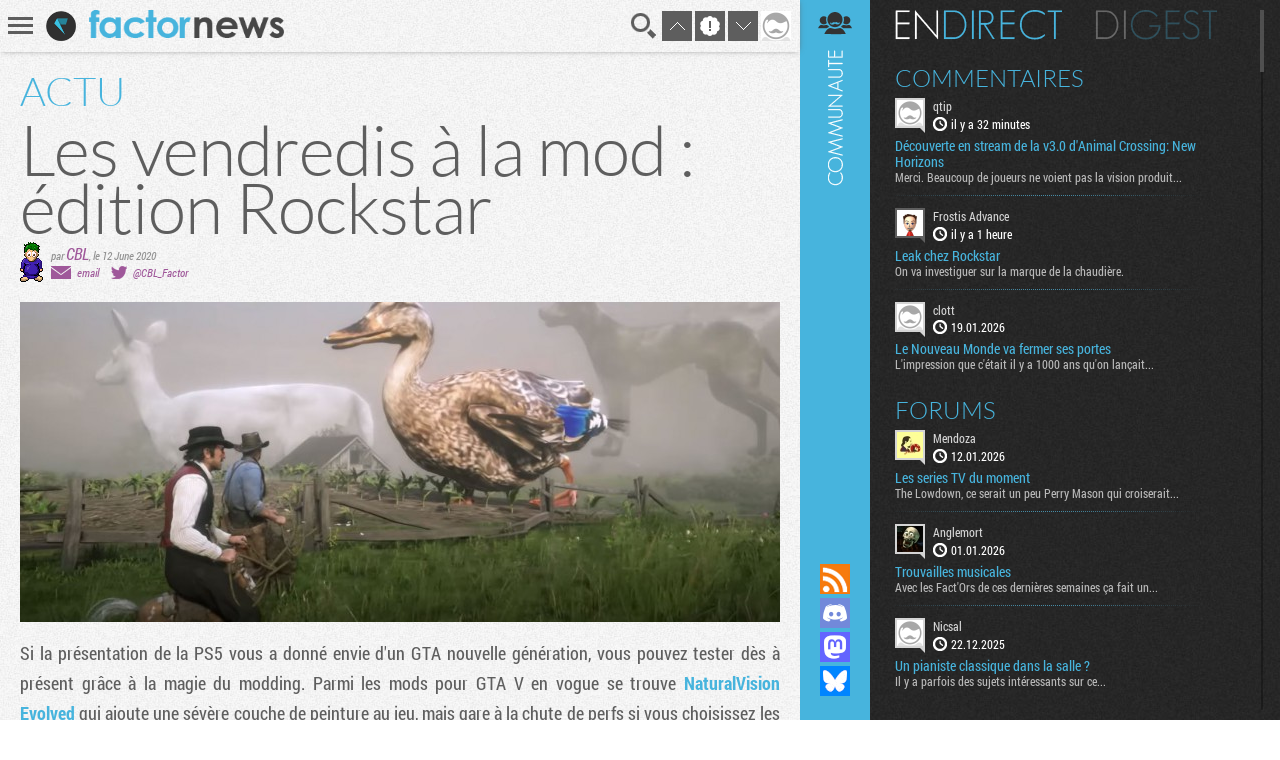

--- FILE ---
content_type: text/html; charset=UTF-8
request_url: https://www.factornews.com/actualites/les-vendredis-a-la-mod-edition-rockstar-46491.html
body_size: 5450
content:
<!DOCTYPE html>
<html lang="fr" prefix="og: http://ogp.me/ns#">
<head>
    <meta charset="utf-8" />
    <meta name="language" content="fr" />
    <meta name="msvalidate.01" content="3448862E1DCF1A9BABF9DF19BAAE8073" />
    <meta name="robots" content="max-snippet:-1, max-image-preview:large, max-video-preview:-1" />
    <title>Les vendredis à la mod : édition Rockstar - Rockstar Games - News - Factornews</title>
    <meta name="title" content="Les vendredis à la mod : édition Rockstar - Rockstar Games - News - Factornews">
    <meta name="description" content="Si la présentation de la PS5 vous a donné envie d&#39;un GTA nouvelle génération, vous pouvez tester dès à présent grâce à la magie du modding. Parmi les mods pour GTA V en vogue se trouve...">
    <meta property="og:title" content="Les vendredis à la mod : édition Rockstar">
    <meta property="og:description" content="Si la présentation de la PS5 vous a donné envie d&#39;un GTA nouvelle génération, vous pouvez tester dès à présent grâce à la magie du modding. Parmi les mods pour GTA V en vogue se trouve...">
    <meta property="og:type" content="article">
    <meta property="og:url" content="https://www.factornews.com/actualites/les-vendredis-a-la-mod-edition-rockstar-46491.html" >
    <meta property="og:image" content="https://www.factornews.com/images/base/13/134199.jpg">
    <meta property="og:image:width" content="1695">
    <meta property="og:image:height" content="572">
<meta property="article:publisher" content="https://www.facebook.com/Factornews-345506184618/">
<meta property="article:tag" content="Rockstar Games">
    <meta name="twitter:card" content="summary_large_image">
    <meta name="twitter:site" content="@factornews">
    <meta name="twitter:creator" content="@CBL_Factor">
    <meta name="twitter:title" content="Les vendredis à la mod : édition Rockstar">
    <meta name="twitter:description" content="Si la présentation de la PS5 vous a donné envie d&#39;un GTA nouvelle génération, vous pouvez tester dès à présent grâce à la magie du modding. Parmi les mods pour GTA V en vogue se trouve...">
    <meta name="twitter:image" content="https://www.factornews.com/images/base/13/134199.jpg">
    <link rel="shortcut icon" type="image/x-icon" href="/medias/css/default/favicon.ico" />
    <link rel="icon" type="image/x-icon" href="/medias/css/default/favicon.ico" />
    <link rel="alternate" type="application/rss+xml" href="https://www.factornews.com/rss.xml" title="RSS" />
    <meta name="viewport" content="width=device-width, initial-scale=1.0, maximum-scale=1">
    <!--[if lt IE 9]>
        <script src="/medias/js/libs/html5/html5shiv.js"></script>
    <![endif]-->

    <link href="/min/?g=cssfront" media="screen" rel="stylesheet" type="text/css" />

    <link href="/min/?f=/medias/css/default/jqueryui/jquery-ui-1.9.1.custom.css,/medias/css/default/styles.css" media="screen" rel="stylesheet" type="text/css" />

    <script type="application/ld+json">{"@context": "http://schema.org","@type": "NewsArticle","mainEntityOfPage": {"@type": "WebPage","@id": "https://www.factornews.com/actualites/les-vendredis-a-la-mod-edition-rockstar-46491.html"},"headline": "Les vendredis à la mod : édition Rockstar","image": {"@type": "ImageObject","url": "https://www.factornews.com/images/990x320/13/134199.jpg","height": 320,"width": 990},"datePublished": "2020-06-12T19:14+02:00","dateModified": "2020-06-13T8:00+02:00","url": "https://www.factornews.com/actualites/les-vendredis-a-la-mod-edition-rockstar-46491.html","discussionUrl": "https://www.factornews.com/actualites/les-vendredis-a-la-mod-edition-rockstar-46491.html#comments","interactionCount": "UserComments:10","author": {"@type": "Person","name": "CBL"},"publisher": {"@type": "Organization","name": "Factornews","url": "https://www.factornews.com","logo": {"@type": "ImageObject","url": "https://www.factornews.com/medias/css/default/logo_factornews_pic.png","width": 56,"height": 56}},"description": "Si la présentation de la PS5 vous a donné envie d&#39;un GTA nouvelle génération, vous pouvez tester dès à présent grâce à la magie du modding. Parmi les mods pour GTA V en vogue se trouve NaturalVisi...","articleBody": "Si la présentation de la PS5 vous a donné envie d&#39;un GTA nouvelle génération, vous pouvez tester dès à présent grâce à la magie du modding. Parmi les mods pour GTA V en vogue se trouve NaturalVision Evolved&nbsp;qui ajoute une sévère couche de peinture au jeu, mais gare à la chute de perfs si vous choisissez les réglages &quot;Ultra&quot;.      Vous pouvez le combiner avec le RayTracing Reshade&nbsp;et d&#39;autres mods pour obtenir le résultat ci-dessous (première vidéo). Mais même de base, NVE est une jolie claque (seconde vidéo). Les mods pour Red Dead Redemption 2 commencent aussi à tomber. Il n&#39;y a pas encore de choses passionnantes à se mettre sous la dent mais on vous recommande de regarder le machinima &quot;The MODDED Wacky West&quot; (troisième vidéo). C&#39;est totalement surréaliste dans le sens premier du terme.       "}</script></head>
<body id="contentViewDetails" class=" showCommunity">
<div id="userBar">
    <div id="userBarLinks">
        <ul class="userBarListItems">
            <li class="userBarItemNv1"><a class="userBarItem" href="/podcasts.html"><span>Podcasts</span></a></li>
            <li class="userBarItemNv1"><a class="userBarItem" href="/actualites-articles-tests-preview.html"><span>Articles</span></a></li>
            <li class="userBarItemNv1 userBarItemParent">
                <a class="userBarItem" href="javascript:void(0);"><span>Slice &raquo;</span></a>
                <ul class="userBarListItemsNv2">
                    <li class="userBarItemNv2"><a class="userBarItem" href="/slice"><span>Derniers slices</span></a></li>
                    <li class="userBarItemNv2"><a class="userBarItem" href="/slice/proposer-une-image.html"><span>Proposer une capture</span></a></li>
                    <li class="userBarItemNv2"><a class="userBarItem" href="/slice/tips.html"><span>Quelques astuces</span></a></li>
                    <li class="userBarItemNv2"><a class="userBarItem" href="/slice/a-propos.html"><span>A propos</span></a></li>
                    <li class="userBarItemNv2"><a class="userBarItem userBarItemBack" href="javascript:void(0);"><span>Retour</span></a></li>
                </ul>
            </li>
            <li class="userBarItemNv1"><a class="userBarItem" href="/forums"><span>Forums</span></a></li>
            <li class="userBarItemNv1"><a class="userBarItem" href="/a-propos.html"><span>A propos</span></a></li>
        </ul>
    </div>
</div>    <div class="factorGlobalWrapper">
                    <div id="factorNavBar">
        <div class="factorNavBarWrapper">
            <div class="factorSectionWrapper">
                <div class="factorNavBarLeft">
                    <a href="javascript:void(0);" id="factorNavBarHb">
                        <span></span>
                        <span></span>
                        <span></span>
                    </a>
                    <a href="/"><img src="/medias/css/default/logo_factornews_pic.png" width="30" height="30" alt="Logo Factornews" class="factorNavBarLogo"></a>
                                        <a href="/"><img src="/medias/css/default/logo_factornews_txt.png" height="28" alt="Logo Factornews texte" class="factorNavBarLogoTxt"></a>
                                    </div>
                <div class="factorNavBarRight">
                    <div id="userPanel">
                        <a href="javascript:void(0);" class="factorNavBarBtn" id="factorNavBarBtnSearch" title="Rechercher">Recherche</a>
                                                <a href="javascript:void(0);" class="factorNavBarBtn" id="factorNavBarBtnTop">&nbsp;</a>
                        <a href="javascript:void(0);" class="factorNavBarBtn" id="factorNavBarBtnToNewComs">&nbsp;</a>
                        <a href="javascript:void(0);" class="factorNavBarBtn" id="factorNavBarBtnBottom">&nbsp;</a>
                                                                        <a href="javascript:void(0);" class="factorNavBarBtn" id="factorNavBarBtnAvatarLoggedOff"><img width="30" height="30" alt="Avatar par défaut" class="upUsernameImg" src="/images/avatars/default/30.png" class="upUsernameImg"/></a>
                                                <a href="javascript:void(0);" class="factorNavBarBtn" id="factorNavBarCommunity">&nbsp;</a>
                    </div>
                </div>
            </div>
        </div>
    </div>
    <div class="factorSectionHeader" id="pageTop"></div>
        <div class="factorSectionFooter" id="factorSectionLogin">
        <div class="factorSectionWrapper">
            <div class="factorLoginBox" id="factorLoginBoxContent">
                <div class="factorLoginBoxColRight">
                    <div class="factorTitleConnexion">Connexion</div>
                    <div id="factorLoginTab">
                                                <a href="javascript:void(0);" class="factornews" title="Connexion via Factornews"></a>
                                                <a href="/external-login-steam" class="steam" title="Connexion via Steam"></a>
                        <a href="/external-login-google" class="google" title="Connexion via Google"></a>
                    </div>
                    <div class="factorLoginBoxConnexionWrapper">
                        <form id="fcLoginForm" enctype="application/x-www-form-urlencoded" method="post" action="/" accept-charset="utf-8">
<input type="hidden" name="fid_Application_Form_LogIn" value="Application_Form_LogIn" id="fid_Application_Form_LogIn" /><input type="hidden" name="nocross" data-csrffield="data-csrffield" value="878332_a44fb13035d20017513c8fde81508845" /><div class="inputGroupType1"><label for="login" class="fieldLabel required">Pseudo *</label>

<input type="text" name="login" id="login" value="" class="fieldInput" tabindex="1" /></div><div class="inputGroupType1"><label for="password" class="fieldLabel required">Mot de passe *</label>

<input type="password" name="password" id="password" value="" class="fieldInput" tabindex="2" /></div><div class="inputGroupType1">
<input type="hidden" name="remember" value="0" /><input type="checkbox" name="remember" id="remember" value="1" class="factorFormCheckbox" tabindex="3" />
<label for="remember" class="fieldLabelInline optional">Rester connecté</label></div><div class="forceTARight" style="padding-top: 15px;"><button class="btnType2" type="button" id="fcLoginBoxForgotAccount">COMPTE OUBLIE ?</button>
<button name="logInSubmit" id="logInSubmit" type="submit" class="btnType1" data-redirect-url="" tabindex="4">Connexion</button></div><div id="factorLoginBoxMsg" class="forceTARight"></div></form>                        <div id="factorLoginBoxForgotPassWrapper" class="forceNoDisplay">
                            <form id="fcForgotPass" enctype="application/x-www-form-urlencoded" method="post" action="/" accept-charset="utf-8">
<input type="hidden" name="fid_Application_Form_OubliPasse" value="Application_Form_OubliPasse" id="fid_Application_Form_OubliPasse" /><input type="hidden" name="nocross" data-csrffield="data-csrffield" value="825105_b87a4cc052593d653f3847a9949de18b" /><div class="factorLoginBoxForgotPassInfos">Pour récupérer votre compte, veuillez saisir votre adresse email. Vous allez recevoir un email contenant une adresse pour récupérer votre compte.</div><div class="inputGroupType1"><label for="email" class="fieldLabel required">Adresse email *</label>

<input type="text" name="email" id="email" value="" class="fieldInput" /></div><div class="forceTARight">
<input type="submit" name="forgotPassSubmit" id="forgotPassSubmit" value="Valider" class="btnType1" /></div></form>                        </div>
                    </div>
                </div>
                <div class="factorLoginBoxColLeft">
                    <div class="factorTitleInscription">Inscription</div>
                    <div id="factorLoginBoxInscriptionText">
                        En vous inscrivant, vous acceptez les <a href="/a-propos.html">conditions d'utilisation du site</a> et de nous vendre votre âme pour un euro symbolique. Amusez vous, mais pliez vous à la charte.                    </div>
                    <div class="factorLoginBoxInscriptionWrapper">
                        <form id="fcCreateUserForm" enctype="application/x-www-form-urlencoded" method="post" action="/" autocomplete="off" accept-charset="utf-8">
<input type="hidden" name="fid_Application_Form_CreateUser" value="Application_Form_CreateUser" id="fid_Application_Form_CreateUser" /><input type="hidden" name="nocross" data-csrffield="data-csrffield" value="710619_883331bf1093817177c16fc5d13237aa" /><div class="factorLoginBoxRegisterLeft"><div class="inputGroupType1"><label for="fcCreateUserPseudo" class="fieldLabel required">Pseudo *</label>

<input type="text" name="login" id="fcCreateUserPseudo" value="" class="fieldInput fcCreateUserForm" tabindex="5" autocomplete="off" /></div><div class="inputGroupType1"><label for="fcCreateUserMail" class="fieldLabel required">Addresse email *</label>

<input type="text" name="mail" id="fcCreateUserMail" value="" class="fieldInput fcCreateUserForm" tabindex="6" autocomplete="off" /></div><div class="inputGroupType1"><label for="fcCreateUserPassword" class="fieldLabel required">Mot de passe *</label>

<input type="password" name="password" id="fcCreateUserPassword" value="" class="fieldInput fcCreateUserForm" tabindex="8" autocomplete="off" /></div><div class="inputGroupType1"><p class="fieldLabel nobot">Un Rédacteur Factornews vous demande :</p><label for="fcCreateUserNoBotText" class="fieldLabel required">Combieen fond sète cent qarnte-sette pluus neuf ? *</label>

<input type="text" name="question" id="fcCreateUserNoBotText" value="" class="fieldInput fcCreateUserForm" tabindex="10" autocomplete="off" placeholder="949" />
<input type="hidden" name="questionHash" value="100684" id="fcCreateUserNoBotHash" /></div></div><div class="factorLoginBoxRegisterRight"><div class="inputGroupType1"><label for="fcCreateUserMail2" class="fieldLabel required">Confirmation email *</label>

<input type="text" name="mail2" id="fcCreateUserMail2" value="" class="fieldInput fcCreateUserForm" tabindex="7" autocomplete="off" /></div><div class="inputGroupType1"><label for="fcCreateUserPassword2" class="fieldLabel required">Confirmation mot de passe *</label>

<input type="password" name="password2" id="fcCreateUserPassword2" value="" class="fieldInput fcCreateUserForm" tabindex="9" autocomplete="off" /></div><div class="forceTARight">
<input type="submit" name="createUser" id="fcCreateUserSubmit" value="S'inscrire" class="btnType1" tabindex="11" /></div></div></form>                    </div>
                </div>
            </div>
        </div>
    </div>
            <div class="factorSectionArticles">
        <div class="factorSectionWrapper">
            <section class="factorContenuDetailsLeft">
                <div class="factorContenuDetailsLeftWrapper">
                                        <article class="newsItem">
                                                                            <header>
                                                                    <div class="newsType">ACTU</div>
                                                                <h1 class="newsTitre">Les vendredis à la mod : édition Rockstar</h1>
                                <div class="newsDetails">
                                    <img src="/images/team/467.png" alt="CBL" title="CBL" class="newsDetailsPersoRedac" />                                                                        <span class="newsDetailsRedac">
                                    <span class="newsDetailsAuthorTime">par <span><a href="/membre/cbl-467.html" class="viewProfilMembre">CBL</a></span>, <time datetime="2020-06-12 19:14">le 12 June 2020</time></span>
                                    <span class="newsDetailsSocial"><span class="detailsEmailIco">&nbsp;</span><a class="detailsAccount" href="javascript:void(0);">email</a> <span class="detailsTwitterIco">&nbsp;</span><a class="detailsAccount" href="https://twitter.com/CBL_Factor" target="_blank">@CBL_Factor</a> </span>
                                </span>
                                </div>
                            </header>
                            <div style="background-image: url('https://www.factornews.com/images/990x320/13/134199.jpg');" class="newsVisu">&nbsp;</div>                            <div class="newsCorps">
                                Si la présentation de la PS5 vous a donné envie d&#39;un GTA nouvelle génération, vous pouvez tester dès à présent grâce à la magie du modding. Parmi les mods pour GTA V en vogue se trouve <a href="https://www.patreon.com/razedmods">NaturalVision Evolved</a>&nbsp;qui ajoute une sévère couche de peinture au jeu, mais gare à la chute de perfs si vous choisissez les réglages &quot;Ultra&quot;.<br />
<br />
Vous pouvez le combiner avec le <a href="https://www.patreon.com/mcflypg">RayTracing Reshade</a>&nbsp;et d&#39;autres mods pour obtenir le résultat ci-dessous (première vidéo). Mais même de base, NVE est une jolie claque (seconde vidéo). Les mods pour <a href="/recherche/Red+Dead+Redemption+2.html">Red Dead Redemption 2</a> <a href="https://www.pcgamer.com/best-red-dead-redemption-2-rdr2-mods/">commencent aussi à tomber</a>. Il n&#39;y a pas encore de choses passionnantes à se mettre sous la dent mais on vous recommande de regarder le machinima &quot;The MODDED Wacky West&quot; (troisième vidéo). C&#39;est totalement surréaliste dans le sens premier du terme.                                <br /><br /><iframe allowfullscreen="" frameborder="0" height="377" src="//www.youtube.com/embed/LNJTmfUqNJs?rel=0" width="670"></iframe><br />
<iframe allowfullscreen="" frameborder="0" height="377" src="//www.youtube.com/embed/oqDdjF9GK7w?rel=0" width="670"></iframe><br />
<iframe allowfullscreen="" frameborder="0" height="377" src="//www.youtube.com/embed/3Aj2Pt5vWT8?rel=0" width="670"></iframe>                            </div>
                                                        <footer class="newsFooterMain">
                                <div class="newsFooterShare">    <div class="socialSharing">
        
        <a class="sharingButton sharingButtonTwitter" href="https://twitter.com/intent/tweet?text=Les vendredis à la mod : édition Rockstar&via=Factornews&url=https://www.factornews.com/actualites/les-vendredis-a-la-mod-edition-rockstar-46491.html&original_referer=https://www.factornews.com/actualites/les-vendredis-a-la-mod-edition-rockstar-46491.html" target="_blank">Partager sur Twitter</a>
        <a class="sharingButton sharingButtonBluesky" href="https://bsky.app/intent/compose?text=Les+vendredis+%C3%A0+la+mod+%3A+%C3%A9dition+Rockstar%0A%0Ahttps%3A%2F%2Fwww.factornews.com%2Factualites%2Fles-vendredis-a-la-mod-edition-rockstar-46491.html" target="_blank">Partager sur Bluesky</a>
    </div>
</div>
                                                                <div class="newsFooterTags"><a href="/recherche/Rockstar+Games.html">Rockstar Games</a> <a href="/recherche/Grand+Theft+Auto+V.html">Grand Theft Auto V</a> <a href="/recherche/Red+Dead+Redemption+2.html">Red Dead Redemption 2</a> </div>
                                                            </footer>
                                                        <input type="hidden" id="idMessageContenu" value="534080" />
                                                                        </article>
                </div>
            </section>
            <aside class="factorContenuDetailsRight">
                <div class="factorContenuDetailsRightWrapper">
                                                    <div class="recentArticlesContainer">
                    <h3 class="titreType1">Articles <strong>récents</strong></h3>
                    <section class="recentArticlesWrapper">
                                                        <article class="recentArticle1" style="background-image:url(https://www.factornews.com/images/300x121/14/147013.jpg);">
                                        <a href="/test/le-kit-pxn-vd6-moza-a-de-quoi-avoir-la-pxhaine-51677.html">
                                            <span class="recentArticleTitle1">
                                                <span>TEST</span>
                                                Le kit PXN VD6 : Moza a de quoi avoir la PXHaine                                            </span>
                                        </a>
                                    </article>
                                                        <article class="recentArticle1" style="background-image:url(https://www.factornews.com/images/300x121/14/147000.jpg);">
                                        <a href="/test/big-hops-51676.html">
                                            <span class="recentArticleTitle1">
                                                <span>TEST</span>
                                                Big Hops                                            </span>
                                        </a>
                                    </article>
                                                        <article class="recentArticle1" style="background-image:url(https://www.factornews.com/images/300x121/14/146969.jpg);">
                                        <a href="/test/call-of-duty-black-ops-7-51664.html">
                                            <span class="recentArticleTitle1">
                                                <span>TEST</span>
                                                Call of Duty: Black Ops 7                                            </span>
                                        </a>
                                    </article>
                                        </section>
                </div>
                                </div>
            </aside>
        </div>
    </div>
    <div id="factorSectionCommentsLoad" data-id-comments="48773"></div><div id="factorCommunityCol">
    <div id="factorSectionCommunityLoad"></div>
</div><div class="factorSearch">
    <div class="factorSearchBox">
        <div class="factorSearchBoxTitle">Rechercher sur <span>Factornews</span></div>
        <div class="factorSearchFieldWrapper">
            <input class="factorSearchField" type="text" name="search" value="" placeholder="Saisir les mots clefs...">
        </div>
    </div>
    <div class="factorSearchOverlay">&nbsp;</div>
</div>    <div id="pageBottom" class="ancre">&nbsp;</div>
    <script type="text/javascript">skinFolder = '/medias/css/default/';</script>
    <script type="text/javascript" src="/min/?g=jsfront" defer="defer"></script>

        <script type="text/javascript" src="/medias/js/libs/jwplayer/jwplayer.js" defer="defer"></script>

        <script type="text/javascript">
        var _gaq = _gaq || [];
        _gaq.push(['_setAccount', 'UA-85363-1']);
        _gaq.push(['_trackPageview']);

        (function() {
            var ga = document.createElement('script'); ga.type = 'text/javascript'; ga.async = true;
            ga.src = ('https:' == document.location.protocol ? 'https://ssl' : 'http://www') + '.google-analytics.com/ga.js';
            var s = document.getElementsByTagName('script')[0]; s.parentNode.insertBefore(ga, s);
        })();
    </script>    </div>
    </body>
</html>